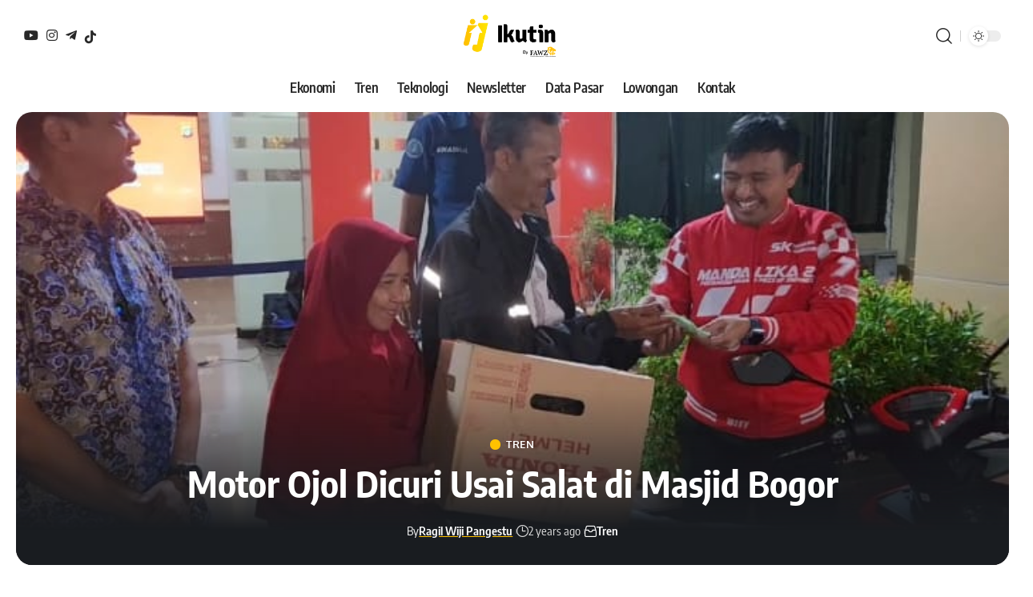

--- FILE ---
content_type: text/html; charset=UTF-8
request_url: https://ikutin.id/tren/motor-ojol-dicuri-usai-salat-di-masjid-bogor/
body_size: 17743
content:
<!DOCTYPE html>
<html lang="en-US">
<head>
    <meta charset="UTF-8">
    <meta http-equiv="X-UA-Compatible" content="IE=edge">
    <meta name="viewport" content="width=device-width, initial-scale=1">
    <link rel="profile" href="https://gmpg.org/xfn/11">
	<meta name='robots' content='index, follow, max-image-preview:large, max-snippet:-1, max-video-preview:-1' />

	<!-- This site is optimized with the Yoast SEO Premium plugin v21.8 (Yoast SEO v21.9.1) - https://yoast.com/wordpress/plugins/seo/ -->
	<title>Motor Ojol Dicuri Usai Salat di Masjid Bogor - Ikutin</title>
	<meta name="description" content="Seorang pengemudi ojek online bernama Soleh Darmawan (52 tahun) kehilangan motor yang menjadi sumber pencariannya karena dicuri maling pada 22 November Bogor" />
	<link rel="canonical" href="https://ikutin.id/tren/motor-ojol-dicuri-usai-salat-di-masjid-bogor/" />
	<meta property="og:locale" content="en_US" />
	<meta property="og:type" content="article" />
	<meta property="og:title" content="Motor Ojol Dicuri Usai Salat di Masjid Bogor Ikutin" />
	<meta property="og:description" content="Seorang pengemudi ojek online bernama Soleh Darmawan (52 tahun) kehilangan motor yang menjadi sumber pencariannya karena dicuri maling pada 22 November" />
	<meta property="og:url" content="https://ikutin.id/tren/motor-ojol-dicuri-usai-salat-di-masjid-bogor/" />
	<meta property="og:site_name" content="Ikutin" />
	<meta property="article:published_time" content="2023-11-27T07:19:46+00:00" />
	<meta property="og:image" content="https://ikutin.id/wp-content/uploads/2023/11/komunitas-motor-seneng-kenceng-di-jaksel-menyerahkan-bantuan-motor-kepada-soleh-ojol-korban-curanmor-di-bogor-1_169.png" />
	<meta property="og:image:width" content="700" />
	<meta property="og:image:height" content="395" />
	<meta property="og:image:type" content="image/png" />
	<meta name="author" content="Ragil Wiji Pangestu" />
	<meta name="twitter:card" content="summary_large_image" />
	<meta name="twitter:creator" content="@ikutin_id" />
	<meta name="twitter:site" content="@ikutin_id" />
	<meta name="twitter:label1" content="Written by" />
	<meta name="twitter:data1" content="Ragil Wiji Pangestu" />
	<meta name="twitter:label2" content="Est. reading time" />
	<meta name="twitter:data2" content="1 minute" />
	<script type="application/ld+json" class="yoast-schema-graph">{"@context":"https://schema.org","@graph":[{"@type":"NewsArticle","@id":"https://ikutin.id/tren/motor-ojol-dicuri-usai-salat-di-masjid-bogor/#article","isPartOf":{"@id":"https://ikutin.id/tren/motor-ojol-dicuri-usai-salat-di-masjid-bogor/"},"author":{"name":"Ragil Wiji Pangestu","@id":"https://13.213.124.178/#/schema/person/22f8d0f7c3f942637c1eb4c846d05024"},"headline":"Motor Ojol Dicuri Usai Salat di Masjid Bogor","datePublished":"2023-11-27T07:19:46+00:00","dateModified":"2023-11-27T07:19:46+00:00","mainEntityOfPage":{"@id":"https://ikutin.id/tren/motor-ojol-dicuri-usai-salat-di-masjid-bogor/"},"wordCount":114,"commentCount":0,"publisher":{"@id":"https://13.213.124.178/#organization"},"image":{"@id":"https://ikutin.id/tren/motor-ojol-dicuri-usai-salat-di-masjid-bogor/#primaryimage"},"thumbnailUrl":"https://ikutin.id/wp-content/uploads/2023/11/komunitas-motor-seneng-kenceng-di-jaksel-menyerahkan-bantuan-motor-kepada-soleh-ojol-korban-curanmor-di-bogor-1_169.png","keywords":["Bogor","Kehilangan","Ojok Online"],"articleSection":["Tren"],"inLanguage":"en-US","potentialAction":[{"@type":"CommentAction","name":"Comment","target":["https://ikutin.id/tren/motor-ojol-dicuri-usai-salat-di-masjid-bogor/#respond"]}]},{"@type":"WebPage","@id":"https://ikutin.id/tren/motor-ojol-dicuri-usai-salat-di-masjid-bogor/","url":"https://ikutin.id/tren/motor-ojol-dicuri-usai-salat-di-masjid-bogor/","name":"Motor Ojol Dicuri Usai Salat di Masjid Bogor - Ikutin","isPartOf":{"@id":"https://13.213.124.178/#website"},"primaryImageOfPage":{"@id":"https://ikutin.id/tren/motor-ojol-dicuri-usai-salat-di-masjid-bogor/#primaryimage"},"image":{"@id":"https://ikutin.id/tren/motor-ojol-dicuri-usai-salat-di-masjid-bogor/#primaryimage"},"thumbnailUrl":"https://ikutin.id/wp-content/uploads/2023/11/komunitas-motor-seneng-kenceng-di-jaksel-menyerahkan-bantuan-motor-kepada-soleh-ojol-korban-curanmor-di-bogor-1_169.png","datePublished":"2023-11-27T07:19:46+00:00","dateModified":"2023-11-27T07:19:46+00:00","description":"Seorang pengemudi ojek online bernama Soleh Darmawan (52 tahun) kehilangan motor yang menjadi sumber pencariannya karena dicuri maling pada 22 November Bogor","breadcrumb":{"@id":"https://ikutin.id/tren/motor-ojol-dicuri-usai-salat-di-masjid-bogor/#breadcrumb"},"inLanguage":"en-US","potentialAction":[{"@type":"ReadAction","target":["https://ikutin.id/tren/motor-ojol-dicuri-usai-salat-di-masjid-bogor/"]}]},{"@type":"ImageObject","inLanguage":"en-US","@id":"https://ikutin.id/tren/motor-ojol-dicuri-usai-salat-di-masjid-bogor/#primaryimage","url":"https://ikutin.id/wp-content/uploads/2023/11/komunitas-motor-seneng-kenceng-di-jaksel-menyerahkan-bantuan-motor-kepada-soleh-ojol-korban-curanmor-di-bogor-1_169.png","contentUrl":"https://ikutin.id/wp-content/uploads/2023/11/komunitas-motor-seneng-kenceng-di-jaksel-menyerahkan-bantuan-motor-kepada-soleh-ojol-korban-curanmor-di-bogor-1_169.png","width":700,"height":395,"caption":"Image Source : AP/Detiknews"},{"@type":"BreadcrumbList","@id":"https://ikutin.id/tren/motor-ojol-dicuri-usai-salat-di-masjid-bogor/#breadcrumb","itemListElement":[{"@type":"ListItem","position":1,"name":"Home","item":"https://13.213.124.178/"},{"@type":"ListItem","position":2,"name":"Berita","item":"https://ikutin.id/berita/"},{"@type":"ListItem","position":3,"name":"Motor Ojol Dicuri Usai Salat di Masjid Bogor"}]},{"@type":"WebSite","@id":"https://13.213.124.178/#website","url":"https://13.213.124.178/","name":"Ikutin","description":"Sumber Informasi Terkemuka","publisher":{"@id":"https://13.213.124.178/#organization"},"alternateName":"Ikutin","potentialAction":[{"@type":"SearchAction","target":{"@type":"EntryPoint","urlTemplate":"https://13.213.124.178/?s={search_term_string}"},"query-input":"required name=search_term_string"}],"inLanguage":"en-US"},{"@type":"Organization","@id":"https://13.213.124.178/#organization","name":"Ikutin","url":"https://13.213.124.178/","logo":{"@type":"ImageObject","inLanguage":"en-US","@id":"https://13.213.124.178/#/schema/logo/image/","url":"http://3.0.120.82/wp-content/uploads/2023/10/cropped-Ikutin-News.png","contentUrl":"http://3.0.120.82/wp-content/uploads/2023/10/cropped-Ikutin-News.png","width":512,"height":512,"caption":"Ikutin"},"image":{"@id":"https://13.213.124.178/#/schema/logo/image/"},"sameAs":["https://twitter.com/ikutin_id","https://instagram.com/ikutinid","https://www.tiktok.com/@ikutinid","https://linkedin.com/company/ikutin"]},{"@type":"Person","@id":"https://13.213.124.178/#/schema/person/22f8d0f7c3f942637c1eb4c846d05024","name":"Ragil Wiji Pangestu","image":{"@type":"ImageObject","inLanguage":"en-US","@id":"https://13.213.124.178/#/schema/person/image/","url":"https://secure.gravatar.com/avatar/bbef0f55c6da786e3373f64aff95372f?s=96&d=mm&r=g","contentUrl":"https://secure.gravatar.com/avatar/bbef0f55c6da786e3373f64aff95372f?s=96&d=mm&r=g","caption":"Ragil Wiji Pangestu"}}]}</script>
	<!-- / Yoast SEO Premium plugin. -->


<link rel='dns-prefetch' href='//www.googletagmanager.com' />
<link rel='dns-prefetch' href='//pagead2.googlesyndication.com' />
<link rel='dns-prefetch' href='//fundingchoicesmessages.google.com' />
<link rel="alternate" type="application/rss+xml" title="Ikutin &raquo; Feed" href="https://ikutin.id/feed/" />
			<link rel="pingback" href="https://ikutin.id/xmlrpc.php"/>
		<script type="application/ld+json">{"@context":"https://schema.org","@type":"Organization","legalName":"Ikutin","url":"https://ikutin.id/","address":{"@type":"PostalAddress","streetAddress":"Komplek Citraland Gama City, Blok R6 No.90, Deli Serdang","addressLocality":"Indonesia","postalCode":"20371"},"email":"ikutinsupport@gmail.com","sameAs":["https://www.instagram.com/ikutinid","https://www.youtube.com/@ikutinid","https://t.me/ikutincommunity"]}</script>
<!-- ikutin.id is managing ads with Advanced Ads 1.48.1 --><script id="ikuti-ready" type="183224837d5aedb5b579f55c-text/javascript">
			window.advanced_ads_ready=function(e,a){a=a||"complete";var d=function(e){return"interactive"===a?"loading"!==e:"complete"===e};d(document.readyState)?e():document.addEventListener("readystatechange",(function(a){d(a.target.readyState)&&e()}),{once:"interactive"===a})},window.advanced_ads_ready_queue=window.advanced_ads_ready_queue||[];		</script>
		<link rel='stylesheet' id='wp-block-library-css' href='https://ikutin.id/wp-includes/css/dist/block-library/style.min.css?ver=6.4.7' media='all' />
<style id='classic-theme-styles-inline-css'>
/*! This file is auto-generated */
.wp-block-button__link{color:#fff;background-color:#32373c;border-radius:9999px;box-shadow:none;text-decoration:none;padding:calc(.667em + 2px) calc(1.333em + 2px);font-size:1.125em}.wp-block-file__button{background:#32373c;color:#fff;text-decoration:none}
</style>
<style id='global-styles-inline-css'>
body{--wp--preset--color--black: #000000;--wp--preset--color--cyan-bluish-gray: #abb8c3;--wp--preset--color--white: #ffffff;--wp--preset--color--pale-pink: #f78da7;--wp--preset--color--vivid-red: #cf2e2e;--wp--preset--color--luminous-vivid-orange: #ff6900;--wp--preset--color--luminous-vivid-amber: #fcb900;--wp--preset--color--light-green-cyan: #7bdcb5;--wp--preset--color--vivid-green-cyan: #00d084;--wp--preset--color--pale-cyan-blue: #8ed1fc;--wp--preset--color--vivid-cyan-blue: #0693e3;--wp--preset--color--vivid-purple: #9b51e0;--wp--preset--gradient--vivid-cyan-blue-to-vivid-purple: linear-gradient(135deg,rgba(6,147,227,1) 0%,rgb(155,81,224) 100%);--wp--preset--gradient--light-green-cyan-to-vivid-green-cyan: linear-gradient(135deg,rgb(122,220,180) 0%,rgb(0,208,130) 100%);--wp--preset--gradient--luminous-vivid-amber-to-luminous-vivid-orange: linear-gradient(135deg,rgba(252,185,0,1) 0%,rgba(255,105,0,1) 100%);--wp--preset--gradient--luminous-vivid-orange-to-vivid-red: linear-gradient(135deg,rgba(255,105,0,1) 0%,rgb(207,46,46) 100%);--wp--preset--gradient--very-light-gray-to-cyan-bluish-gray: linear-gradient(135deg,rgb(238,238,238) 0%,rgb(169,184,195) 100%);--wp--preset--gradient--cool-to-warm-spectrum: linear-gradient(135deg,rgb(74,234,220) 0%,rgb(151,120,209) 20%,rgb(207,42,186) 40%,rgb(238,44,130) 60%,rgb(251,105,98) 80%,rgb(254,248,76) 100%);--wp--preset--gradient--blush-light-purple: linear-gradient(135deg,rgb(255,206,236) 0%,rgb(152,150,240) 100%);--wp--preset--gradient--blush-bordeaux: linear-gradient(135deg,rgb(254,205,165) 0%,rgb(254,45,45) 50%,rgb(107,0,62) 100%);--wp--preset--gradient--luminous-dusk: linear-gradient(135deg,rgb(255,203,112) 0%,rgb(199,81,192) 50%,rgb(65,88,208) 100%);--wp--preset--gradient--pale-ocean: linear-gradient(135deg,rgb(255,245,203) 0%,rgb(182,227,212) 50%,rgb(51,167,181) 100%);--wp--preset--gradient--electric-grass: linear-gradient(135deg,rgb(202,248,128) 0%,rgb(113,206,126) 100%);--wp--preset--gradient--midnight: linear-gradient(135deg,rgb(2,3,129) 0%,rgb(40,116,252) 100%);--wp--preset--font-size--small: 13px;--wp--preset--font-size--medium: 20px;--wp--preset--font-size--large: 36px;--wp--preset--font-size--x-large: 42px;--wp--preset--spacing--20: 0.44rem;--wp--preset--spacing--30: 0.67rem;--wp--preset--spacing--40: 1rem;--wp--preset--spacing--50: 1.5rem;--wp--preset--spacing--60: 2.25rem;--wp--preset--spacing--70: 3.38rem;--wp--preset--spacing--80: 5.06rem;--wp--preset--shadow--natural: 6px 6px 9px rgba(0, 0, 0, 0.2);--wp--preset--shadow--deep: 12px 12px 50px rgba(0, 0, 0, 0.4);--wp--preset--shadow--sharp: 6px 6px 0px rgba(0, 0, 0, 0.2);--wp--preset--shadow--outlined: 6px 6px 0px -3px rgba(255, 255, 255, 1), 6px 6px rgba(0, 0, 0, 1);--wp--preset--shadow--crisp: 6px 6px 0px rgba(0, 0, 0, 1);}:where(.is-layout-flex){gap: 0.5em;}:where(.is-layout-grid){gap: 0.5em;}body .is-layout-flow > .alignleft{float: left;margin-inline-start: 0;margin-inline-end: 2em;}body .is-layout-flow > .alignright{float: right;margin-inline-start: 2em;margin-inline-end: 0;}body .is-layout-flow > .aligncenter{margin-left: auto !important;margin-right: auto !important;}body .is-layout-constrained > .alignleft{float: left;margin-inline-start: 0;margin-inline-end: 2em;}body .is-layout-constrained > .alignright{float: right;margin-inline-start: 2em;margin-inline-end: 0;}body .is-layout-constrained > .aligncenter{margin-left: auto !important;margin-right: auto !important;}body .is-layout-constrained > :where(:not(.alignleft):not(.alignright):not(.alignfull)){max-width: var(--wp--style--global--content-size);margin-left: auto !important;margin-right: auto !important;}body .is-layout-constrained > .alignwide{max-width: var(--wp--style--global--wide-size);}body .is-layout-flex{display: flex;}body .is-layout-flex{flex-wrap: wrap;align-items: center;}body .is-layout-flex > *{margin: 0;}body .is-layout-grid{display: grid;}body .is-layout-grid > *{margin: 0;}:where(.wp-block-columns.is-layout-flex){gap: 2em;}:where(.wp-block-columns.is-layout-grid){gap: 2em;}:where(.wp-block-post-template.is-layout-flex){gap: 1.25em;}:where(.wp-block-post-template.is-layout-grid){gap: 1.25em;}.has-black-color{color: var(--wp--preset--color--black) !important;}.has-cyan-bluish-gray-color{color: var(--wp--preset--color--cyan-bluish-gray) !important;}.has-white-color{color: var(--wp--preset--color--white) !important;}.has-pale-pink-color{color: var(--wp--preset--color--pale-pink) !important;}.has-vivid-red-color{color: var(--wp--preset--color--vivid-red) !important;}.has-luminous-vivid-orange-color{color: var(--wp--preset--color--luminous-vivid-orange) !important;}.has-luminous-vivid-amber-color{color: var(--wp--preset--color--luminous-vivid-amber) !important;}.has-light-green-cyan-color{color: var(--wp--preset--color--light-green-cyan) !important;}.has-vivid-green-cyan-color{color: var(--wp--preset--color--vivid-green-cyan) !important;}.has-pale-cyan-blue-color{color: var(--wp--preset--color--pale-cyan-blue) !important;}.has-vivid-cyan-blue-color{color: var(--wp--preset--color--vivid-cyan-blue) !important;}.has-vivid-purple-color{color: var(--wp--preset--color--vivid-purple) !important;}.has-black-background-color{background-color: var(--wp--preset--color--black) !important;}.has-cyan-bluish-gray-background-color{background-color: var(--wp--preset--color--cyan-bluish-gray) !important;}.has-white-background-color{background-color: var(--wp--preset--color--white) !important;}.has-pale-pink-background-color{background-color: var(--wp--preset--color--pale-pink) !important;}.has-vivid-red-background-color{background-color: var(--wp--preset--color--vivid-red) !important;}.has-luminous-vivid-orange-background-color{background-color: var(--wp--preset--color--luminous-vivid-orange) !important;}.has-luminous-vivid-amber-background-color{background-color: var(--wp--preset--color--luminous-vivid-amber) !important;}.has-light-green-cyan-background-color{background-color: var(--wp--preset--color--light-green-cyan) !important;}.has-vivid-green-cyan-background-color{background-color: var(--wp--preset--color--vivid-green-cyan) !important;}.has-pale-cyan-blue-background-color{background-color: var(--wp--preset--color--pale-cyan-blue) !important;}.has-vivid-cyan-blue-background-color{background-color: var(--wp--preset--color--vivid-cyan-blue) !important;}.has-vivid-purple-background-color{background-color: var(--wp--preset--color--vivid-purple) !important;}.has-black-border-color{border-color: var(--wp--preset--color--black) !important;}.has-cyan-bluish-gray-border-color{border-color: var(--wp--preset--color--cyan-bluish-gray) !important;}.has-white-border-color{border-color: var(--wp--preset--color--white) !important;}.has-pale-pink-border-color{border-color: var(--wp--preset--color--pale-pink) !important;}.has-vivid-red-border-color{border-color: var(--wp--preset--color--vivid-red) !important;}.has-luminous-vivid-orange-border-color{border-color: var(--wp--preset--color--luminous-vivid-orange) !important;}.has-luminous-vivid-amber-border-color{border-color: var(--wp--preset--color--luminous-vivid-amber) !important;}.has-light-green-cyan-border-color{border-color: var(--wp--preset--color--light-green-cyan) !important;}.has-vivid-green-cyan-border-color{border-color: var(--wp--preset--color--vivid-green-cyan) !important;}.has-pale-cyan-blue-border-color{border-color: var(--wp--preset--color--pale-cyan-blue) !important;}.has-vivid-cyan-blue-border-color{border-color: var(--wp--preset--color--vivid-cyan-blue) !important;}.has-vivid-purple-border-color{border-color: var(--wp--preset--color--vivid-purple) !important;}.has-vivid-cyan-blue-to-vivid-purple-gradient-background{background: var(--wp--preset--gradient--vivid-cyan-blue-to-vivid-purple) !important;}.has-light-green-cyan-to-vivid-green-cyan-gradient-background{background: var(--wp--preset--gradient--light-green-cyan-to-vivid-green-cyan) !important;}.has-luminous-vivid-amber-to-luminous-vivid-orange-gradient-background{background: var(--wp--preset--gradient--luminous-vivid-amber-to-luminous-vivid-orange) !important;}.has-luminous-vivid-orange-to-vivid-red-gradient-background{background: var(--wp--preset--gradient--luminous-vivid-orange-to-vivid-red) !important;}.has-very-light-gray-to-cyan-bluish-gray-gradient-background{background: var(--wp--preset--gradient--very-light-gray-to-cyan-bluish-gray) !important;}.has-cool-to-warm-spectrum-gradient-background{background: var(--wp--preset--gradient--cool-to-warm-spectrum) !important;}.has-blush-light-purple-gradient-background{background: var(--wp--preset--gradient--blush-light-purple) !important;}.has-blush-bordeaux-gradient-background{background: var(--wp--preset--gradient--blush-bordeaux) !important;}.has-luminous-dusk-gradient-background{background: var(--wp--preset--gradient--luminous-dusk) !important;}.has-pale-ocean-gradient-background{background: var(--wp--preset--gradient--pale-ocean) !important;}.has-electric-grass-gradient-background{background: var(--wp--preset--gradient--electric-grass) !important;}.has-midnight-gradient-background{background: var(--wp--preset--gradient--midnight) !important;}.has-small-font-size{font-size: var(--wp--preset--font-size--small) !important;}.has-medium-font-size{font-size: var(--wp--preset--font-size--medium) !important;}.has-large-font-size{font-size: var(--wp--preset--font-size--large) !important;}.has-x-large-font-size{font-size: var(--wp--preset--font-size--x-large) !important;}
.wp-block-navigation a:where(:not(.wp-element-button)){color: inherit;}
:where(.wp-block-post-template.is-layout-flex){gap: 1.25em;}:where(.wp-block-post-template.is-layout-grid){gap: 1.25em;}
:where(.wp-block-columns.is-layout-flex){gap: 2em;}:where(.wp-block-columns.is-layout-grid){gap: 2em;}
.wp-block-pullquote{font-size: 1.5em;line-height: 1.6;}
</style>
<link rel='stylesheet' id='foxiz-elements-css' href='https://ikutin.id/wp-content/plugins/foxiz-core/lib/foxiz-elements/public/style.css?ver=2.0' media='all' />
<link rel='stylesheet' id='elementor-lazyload-css' href='https://ikutin.id/wp-content/plugins/elementor/assets/css/modules/lazyload/frontend.min.css?ver=3.18.3' media='all' />
<link rel='stylesheet' id='font-awesome-css' href='https://ikutin.id/wp-content/themes/foxiz/assets/css/font-awesome.css?ver=6.1.1' media='all' />
<style type="text/css">@font-face {font-family:Oxygen;font-style:normal;font-weight:400;src:url(/cf-fonts/s/oxygen/5.0.11/latin/400/normal.woff2);unicode-range:U+0000-00FF,U+0131,U+0152-0153,U+02BB-02BC,U+02C6,U+02DA,U+02DC,U+0304,U+0308,U+0329,U+2000-206F,U+2074,U+20AC,U+2122,U+2191,U+2193,U+2212,U+2215,U+FEFF,U+FFFD;font-display:swap;}@font-face {font-family:Oxygen;font-style:normal;font-weight:400;src:url(/cf-fonts/s/oxygen/5.0.11/latin-ext/400/normal.woff2);unicode-range:U+0100-02AF,U+0304,U+0308,U+0329,U+1E00-1E9F,U+1EF2-1EFF,U+2020,U+20A0-20AB,U+20AD-20CF,U+2113,U+2C60-2C7F,U+A720-A7FF;font-display:swap;}@font-face {font-family:Oxygen;font-style:normal;font-weight:700;src:url(/cf-fonts/s/oxygen/5.0.11/latin/700/normal.woff2);unicode-range:U+0000-00FF,U+0131,U+0152-0153,U+02BB-02BC,U+02C6,U+02DA,U+02DC,U+0304,U+0308,U+0329,U+2000-206F,U+2074,U+20AC,U+2122,U+2191,U+2193,U+2212,U+2215,U+FEFF,U+FFFD;font-display:swap;}@font-face {font-family:Oxygen;font-style:normal;font-weight:700;src:url(/cf-fonts/s/oxygen/5.0.11/latin-ext/700/normal.woff2);unicode-range:U+0100-02AF,U+0304,U+0308,U+0329,U+1E00-1E9F,U+1EF2-1EFF,U+2020,U+20A0-20AB,U+20AD-20CF,U+2113,U+2C60-2C7F,U+A720-A7FF;font-display:swap;}@font-face {font-family:Encode Sans Condensed;font-style:normal;font-weight:400;src:url(/cf-fonts/s/encode-sans-condensed/5.0.11/latin/400/normal.woff2);unicode-range:U+0000-00FF,U+0131,U+0152-0153,U+02BB-02BC,U+02C6,U+02DA,U+02DC,U+0304,U+0308,U+0329,U+2000-206F,U+2074,U+20AC,U+2122,U+2191,U+2193,U+2212,U+2215,U+FEFF,U+FFFD;font-display:swap;}@font-face {font-family:Encode Sans Condensed;font-style:normal;font-weight:400;src:url(/cf-fonts/s/encode-sans-condensed/5.0.11/vietnamese/400/normal.woff2);unicode-range:U+0102-0103,U+0110-0111,U+0128-0129,U+0168-0169,U+01A0-01A1,U+01AF-01B0,U+0300-0301,U+0303-0304,U+0308-0309,U+0323,U+0329,U+1EA0-1EF9,U+20AB;font-display:swap;}@font-face {font-family:Encode Sans Condensed;font-style:normal;font-weight:400;src:url(/cf-fonts/s/encode-sans-condensed/5.0.11/latin-ext/400/normal.woff2);unicode-range:U+0100-02AF,U+0304,U+0308,U+0329,U+1E00-1E9F,U+1EF2-1EFF,U+2020,U+20A0-20AB,U+20AD-20CF,U+2113,U+2C60-2C7F,U+A720-A7FF;font-display:swap;}@font-face {font-family:Encode Sans Condensed;font-style:normal;font-weight:500;src:url(/cf-fonts/s/encode-sans-condensed/5.0.11/latin-ext/500/normal.woff2);unicode-range:U+0100-02AF,U+0304,U+0308,U+0329,U+1E00-1E9F,U+1EF2-1EFF,U+2020,U+20A0-20AB,U+20AD-20CF,U+2113,U+2C60-2C7F,U+A720-A7FF;font-display:swap;}@font-face {font-family:Encode Sans Condensed;font-style:normal;font-weight:500;src:url(/cf-fonts/s/encode-sans-condensed/5.0.11/vietnamese/500/normal.woff2);unicode-range:U+0102-0103,U+0110-0111,U+0128-0129,U+0168-0169,U+01A0-01A1,U+01AF-01B0,U+0300-0301,U+0303-0304,U+0308-0309,U+0323,U+0329,U+1EA0-1EF9,U+20AB;font-display:swap;}@font-face {font-family:Encode Sans Condensed;font-style:normal;font-weight:500;src:url(/cf-fonts/s/encode-sans-condensed/5.0.11/latin/500/normal.woff2);unicode-range:U+0000-00FF,U+0131,U+0152-0153,U+02BB-02BC,U+02C6,U+02DA,U+02DC,U+0304,U+0308,U+0329,U+2000-206F,U+2074,U+20AC,U+2122,U+2191,U+2193,U+2212,U+2215,U+FEFF,U+FFFD;font-display:swap;}@font-face {font-family:Encode Sans Condensed;font-style:normal;font-weight:600;src:url(/cf-fonts/s/encode-sans-condensed/5.0.11/vietnamese/600/normal.woff2);unicode-range:U+0102-0103,U+0110-0111,U+0128-0129,U+0168-0169,U+01A0-01A1,U+01AF-01B0,U+0300-0301,U+0303-0304,U+0308-0309,U+0323,U+0329,U+1EA0-1EF9,U+20AB;font-display:swap;}@font-face {font-family:Encode Sans Condensed;font-style:normal;font-weight:600;src:url(/cf-fonts/s/encode-sans-condensed/5.0.11/latin-ext/600/normal.woff2);unicode-range:U+0100-02AF,U+0304,U+0308,U+0329,U+1E00-1E9F,U+1EF2-1EFF,U+2020,U+20A0-20AB,U+20AD-20CF,U+2113,U+2C60-2C7F,U+A720-A7FF;font-display:swap;}@font-face {font-family:Encode Sans Condensed;font-style:normal;font-weight:600;src:url(/cf-fonts/s/encode-sans-condensed/5.0.11/latin/600/normal.woff2);unicode-range:U+0000-00FF,U+0131,U+0152-0153,U+02BB-02BC,U+02C6,U+02DA,U+02DC,U+0304,U+0308,U+0329,U+2000-206F,U+2074,U+20AC,U+2122,U+2191,U+2193,U+2212,U+2215,U+FEFF,U+FFFD;font-display:swap;}@font-face {font-family:Encode Sans Condensed;font-style:normal;font-weight:700;src:url(/cf-fonts/s/encode-sans-condensed/5.0.11/latin/700/normal.woff2);unicode-range:U+0000-00FF,U+0131,U+0152-0153,U+02BB-02BC,U+02C6,U+02DA,U+02DC,U+0304,U+0308,U+0329,U+2000-206F,U+2074,U+20AC,U+2122,U+2191,U+2193,U+2212,U+2215,U+FEFF,U+FFFD;font-display:swap;}@font-face {font-family:Encode Sans Condensed;font-style:normal;font-weight:700;src:url(/cf-fonts/s/encode-sans-condensed/5.0.11/latin-ext/700/normal.woff2);unicode-range:U+0100-02AF,U+0304,U+0308,U+0329,U+1E00-1E9F,U+1EF2-1EFF,U+2020,U+20A0-20AB,U+20AD-20CF,U+2113,U+2C60-2C7F,U+A720-A7FF;font-display:swap;}@font-face {font-family:Encode Sans Condensed;font-style:normal;font-weight:700;src:url(/cf-fonts/s/encode-sans-condensed/5.0.11/vietnamese/700/normal.woff2);unicode-range:U+0102-0103,U+0110-0111,U+0128-0129,U+0168-0169,U+01A0-01A1,U+01AF-01B0,U+0300-0301,U+0303-0304,U+0308-0309,U+0323,U+0329,U+1EA0-1EF9,U+20AB;font-display:swap;}@font-face {font-family:Encode Sans Condensed;font-style:normal;font-weight:800;src:url(/cf-fonts/s/encode-sans-condensed/5.0.11/latin/800/normal.woff2);unicode-range:U+0000-00FF,U+0131,U+0152-0153,U+02BB-02BC,U+02C6,U+02DA,U+02DC,U+0304,U+0308,U+0329,U+2000-206F,U+2074,U+20AC,U+2122,U+2191,U+2193,U+2212,U+2215,U+FEFF,U+FFFD;font-display:swap;}@font-face {font-family:Encode Sans Condensed;font-style:normal;font-weight:800;src:url(/cf-fonts/s/encode-sans-condensed/5.0.11/latin-ext/800/normal.woff2);unicode-range:U+0100-02AF,U+0304,U+0308,U+0329,U+1E00-1E9F,U+1EF2-1EFF,U+2020,U+20A0-20AB,U+20AD-20CF,U+2113,U+2C60-2C7F,U+A720-A7FF;font-display:swap;}@font-face {font-family:Encode Sans Condensed;font-style:normal;font-weight:800;src:url(/cf-fonts/s/encode-sans-condensed/5.0.11/vietnamese/800/normal.woff2);unicode-range:U+0102-0103,U+0110-0111,U+0128-0129,U+0168-0169,U+01A0-01A1,U+01AF-01B0,U+0300-0301,U+0303-0304,U+0308-0309,U+0323,U+0329,U+1EA0-1EF9,U+20AB;font-display:swap;}</style>
<link rel='stylesheet' id='foxiz-main-css' href='https://ikutin.id/wp-content/themes/foxiz/assets/css/main.css?ver=2.1.1' media='all' />
<link rel='stylesheet' id='foxiz-print-css' href='https://ikutin.id/wp-content/themes/foxiz/assets/css/print.css?ver=2.1.1' media='all' />
<link rel='stylesheet' id='foxiz-style-css' href='https://ikutin.id/wp-content/themes/foxiz/style.css?ver=2.1.1' media='all' />
<link rel='stylesheet' id='foxiz-dynamic-css-css' href='https://ikutin.id/wp-content/themes/foxiz/assets/css/dynamic.css?ver=1759268010' media='all' />
<script src="https://ikutin.id/wp-includes/js/jquery/jquery.min.js?ver=3.7.1" id="jquery-core-js" type="183224837d5aedb5b579f55c-text/javascript"></script>
<script src="https://ikutin.id/wp-includes/js/jquery/jquery-migrate.min.js?ver=3.4.1" id="jquery-migrate-js" type="183224837d5aedb5b579f55c-text/javascript"></script>
<script id="advanced-ads-advanced-js-js-extra" type="183224837d5aedb5b579f55c-text/javascript">
var advads_options = {"blog_id":"1","privacy":{"enabled":false,"state":"not_needed"}};
</script>
<script src="https://ikutin.id/wp-content/plugins/advanced-ads/public/assets/js/advanced.min.js?ver=1.48.1" id="advanced-ads-advanced-js-js" type="183224837d5aedb5b579f55c-text/javascript"></script>

<!-- Google Analytics snippet added by Site Kit -->
<script src="https://www.googletagmanager.com/gtag/js?id=G-WNKR530VNQ" id="google_gtagjs-js" async type="183224837d5aedb5b579f55c-text/javascript"></script>
<script id="google_gtagjs-js-after" type="183224837d5aedb5b579f55c-text/javascript">
window.dataLayer = window.dataLayer || [];function gtag(){dataLayer.push(arguments);}
gtag('set', 'linker', {"domains":["ikutin.id"]} );
gtag("js", new Date());
gtag("set", "developer_id.dZTNiMT", true);
gtag("config", "G-WNKR530VNQ");
</script>

<!-- End Google Analytics snippet added by Site Kit -->
<script src="https://ikutin.id/wp-content/themes/foxiz/assets/js/highlight-share.js?ver=1" id="highlight-share-js" type="183224837d5aedb5b579f55c-text/javascript"></script>
<link rel="preload" href="https://ikutin.id/wp-content/themes/foxiz/assets/fonts/icons.woff2" as="font" type="font/woff2" crossorigin="anonymous"> <link rel="preload" href="https://ikutin.id/wp-content/themes/foxiz/assets/fonts/fa-brands-400.woff2" as="font" type="font/woff2" crossorigin="anonymous"> <link rel="preload" href="https://ikutin.id/wp-content/themes/foxiz/assets/fonts/fa-regular-400.woff2" as="font" type="font/woff2" crossorigin="anonymous"> <meta name="generator" content="Site Kit by Google 1.121.0" /><script type="183224837d5aedb5b579f55c-text/javascript">
		var advadsCfpQueue = [];
		var advadsCfpAd = function( adID ){
			if ( 'undefined' == typeof advadsProCfp ) { advadsCfpQueue.push( adID ) } else { advadsProCfp.addElement( adID ) }
		};
		</script>
		
<!-- Google AdSense meta tags added by Site Kit -->
<meta name="google-adsense-platform-account" content="ca-host-pub-2644536267352236">
<meta name="google-adsense-platform-domain" content="sitekit.withgoogle.com">
<!-- End Google AdSense meta tags added by Site Kit -->
<meta name="generator" content="Elementor 3.18.3; features: e_dom_optimization, e_optimized_assets_loading, e_optimized_css_loading, additional_custom_breakpoints, block_editor_assets_optimize, e_image_loading_optimization; settings: css_print_method-internal, google_font-enabled, font_display-auto">
<script type="application/ld+json">{"@context":"https://schema.org","@type":"WebSite","@id":"https://ikutin.id/#website","url":"https://ikutin.id/","name":"Ikutin","potentialAction":{"@type":"SearchAction","target":"https://ikutin.id/?s={search_term_string}","query-input":"required name=search_term_string"}}</script>

<!-- Google AdSense snippet added by Site Kit -->
<script async src="https://pagead2.googlesyndication.com/pagead/js/adsbygoogle.js?client=ca-pub-4349801453692351&amp;host=ca-host-pub-2644536267352236" crossorigin="anonymous" type="183224837d5aedb5b579f55c-text/javascript"></script>

<!-- End Google AdSense snippet added by Site Kit -->
			<meta property="og:title" content="Motor Ojol Dicuri Usai Salat di Masjid Bogor"/>
			<meta property="og:url" content="https://ikutin.id/tren/motor-ojol-dicuri-usai-salat-di-masjid-bogor/"/>
			<meta property="og:site_name" content="Ikutin"/>
							<meta property="og:image" content="https://ikutin.id/wp-content/uploads/2023/11/komunitas-motor-seneng-kenceng-di-jaksel-menyerahkan-bantuan-motor-kepada-soleh-ojol-korban-curanmor-di-bogor-1_169.png"/>
							<meta property="og:type" content="article"/>
								<meta property="article:published_time" content="2023-11-27T07:19:46+00:00"/>
							<meta property="article:modified_time" content="2023-11-27T07:19:46+00:00"/>
				<meta name="author" content="Ragil Wiji Pangestu"/>
				<meta name="twitter:card" content="summary_large_image"/>
				<meta name="twitter:creator" content="@Ikutin"/>
				<meta name="twitter:label1" content="Written by"/>
				<meta name="twitter:data1" content="Ragil Wiji Pangestu"/>
								<meta name="twitter:label2" content="Est. reading time"/>
				<meta name="twitter:data2" content="1 minutes"/>
			<link rel="icon" href="https://ikutin.id/wp-content/uploads/2023/10/cropped-Ikutin-News-32x32.png" sizes="32x32" />
<link rel="icon" href="https://ikutin.id/wp-content/uploads/2023/10/cropped-Ikutin-News-192x192.png" sizes="192x192" />
<link rel="apple-touch-icon" href="https://ikutin.id/wp-content/uploads/2023/10/cropped-Ikutin-News-180x180.png" />
<meta name="msapplication-TileImage" content="https://ikutin.id/wp-content/uploads/2023/10/cropped-Ikutin-News-270x270.png" />
</head>
<body class="post-template-default single single-post postid-18981 single-format-standard wp-embed-responsive e-lazyload personalized-all elementor-default elementor-kit-224 menu-ani-1 hover-ani-3 btn-ani-1 is-rm-1 is-hd-5 is-standard-3 centered-header is-backtop is-mstick is-smart-sticky dark-opacity is-cmode" data-theme="default">
<div class="site-outer">
	        <div id="site-header" class="header-wrap rb-section header-5 header-fw style-none has-quick-menu">
					<div class="reading-indicator"><span id="reading-progress"></span></div>
		            <div class="logo-sec">
                <div class="logo-sec-inner rb-container edge-padding">
                    <div class="logo-sec-left">
									<div class="header-social-list wnav-holder"><a class="social-link-youtube" aria-label="YouTube" data-title="YouTube" href="https://www.youtube.com/@ikutinid" target="_blank" rel="noopener nofollow"><i class="rbi rbi-youtube" aria-hidden="true"></i></a><a class="social-link-instagram" aria-label="Instagram" data-title="Instagram" href="https://www.instagram.com/ikutinid" target="_blank" rel="noopener nofollow"><i class="rbi rbi-instagram" aria-hidden="true"></i></a><a class="social-link-telegram" aria-label="Telegram" data-title="Telegram" href="https://t.me/ikutincommunity" target="_blank" rel="noopener nofollow"><i class="rbi rbi-telegram" aria-hidden="true"></i></a><a class="social-link-custom social-link-1 social-link-TikTok" data-title="TikTok" aria-label="TikTok" href="https://www.tiktok.com/@ikutinhot" target="_blank" rel="noopener nofollow"><i class="fab fa-tiktok" aria-hidden="true"></i></a></div>
		                    </div>
                    <div class="logo-sec-center">		<div class="logo-wrap is-image-logo site-branding">
			<a href="https://ikutin.id/" class="logo" title="Ikutin">
				<img fetchpriority="high" class="logo-default" data-mode="default" height="1677" width="4166" src="https://www.ikutin.id/wp-content/uploads/2023/12/Refreshed-IKTN-Dark.png" srcset="https://www.ikutin.id/wp-content/uploads/2023/12/Refreshed-IKTN-Dark.png 1x,https://www.ikutin.id/wp-content/uploads/2023/12/Refreshed-IKTN-Dark.png 2x" alt="Ikutin" decoding="async" loading="eager"><img class="logo-dark" data-mode="dark" height="1677" width="4166" src="https://www.ikutin.id/wp-content/uploads/2023/12/Refreshed-IKTN-Light.png" srcset="https://www.ikutin.id/wp-content/uploads/2023/12/Refreshed-IKTN-Light.png 1x,https://www.ikutin.id/wp-content/uploads/2023/12/Refreshed-IKTN-Light.png 2x" alt="Ikutin" decoding="async" loading="eager"><img class="logo-transparent" height="1677" width="4166" src="https://www.ikutin.id/wp-content/uploads/2023/12/Refreshed-IKTN-Light.png" srcset="https://www.ikutin.id/wp-content/uploads/2023/12/Refreshed-IKTN-Light.png 1x,https://www.ikutin.id/wp-content/uploads/2023/12/Refreshed-IKTN-Light.png 2x" alt="Ikutin" decoding="async" loading="eager">			</a>
		</div>
		</div>
                    <div class="logo-sec-right">
                        <div class="navbar-right">
									<div class="wnav-holder w-header-search header-dropdown-outer">
			<a href="#" data-title="Search" class="icon-holder header-element search-btn search-trigger" aria-label="search">
				<i class="rbi rbi-search wnav-icon" aria-hidden="true"></i>							</a>
							<div class="header-dropdown">
					<div class="header-search-form is-icon-layout">
								<form method="get" action="https://ikutin.id/" class="rb-search-form"  data-search="post" data-limit="0" data-follow="0">
			<div class="search-form-inner">
									<span class="search-icon"><i class="rbi rbi-search" aria-hidden="true"></i></span>
								<span class="search-text"><input type="text" class="field" placeholder="Search Headlines, News..." value="" name="s"/></span>
				<span class="rb-search-submit"><input type="submit" value="Search"/><i class="rbi rbi-cright" aria-hidden="true"></i></span>
							</div>
					</form>
						</div>
				</div>
					</div>
				<div class="dark-mode-toggle-wrap">
			<div class="dark-mode-toggle">
                <span class="dark-mode-slide">
                    <i class="dark-mode-slide-btn mode-icon-dark" data-title="Switch to Light"><svg class="svg-icon svg-mode-dark" aria-hidden="true" role="img" focusable="false" xmlns="http://www.w3.org/2000/svg" viewBox="0 0 512 512"><path fill="currentColor" d="M507.681,209.011c-1.297-6.991-7.324-12.111-14.433-12.262c-7.104-0.122-13.347,4.711-14.936,11.643 c-15.26,66.497-73.643,112.94-141.978,112.94c-80.321,0-145.667-65.346-145.667-145.666c0-68.335,46.443-126.718,112.942-141.976 c6.93-1.59,11.791-7.826,11.643-14.934c-0.149-7.108-5.269-13.136-12.259-14.434C287.546,1.454,271.735,0,256,0 C187.62,0,123.333,26.629,74.98,74.981C26.628,123.333,0,187.62,0,256s26.628,132.667,74.98,181.019 C123.333,485.371,187.62,512,256,512s132.667-26.629,181.02-74.981C485.372,388.667,512,324.38,512,256 C512,240.278,510.546,224.469,507.681,209.011z" /></svg></i>
                    <i class="dark-mode-slide-btn mode-icon-default" data-title="Switch to Dark"><svg class="svg-icon svg-mode-light" aria-hidden="true" role="img" focusable="false" xmlns="http://www.w3.org/2000/svg" viewBox="0 0 232.447 232.447"><path fill="currentColor" d="M116.211,194.8c-4.143,0-7.5,3.357-7.5,7.5v22.643c0,4.143,3.357,7.5,7.5,7.5s7.5-3.357,7.5-7.5V202.3 C123.711,198.157,120.354,194.8,116.211,194.8z" /><path fill="currentColor" d="M116.211,37.645c4.143,0,7.5-3.357,7.5-7.5V7.505c0-4.143-3.357-7.5-7.5-7.5s-7.5,3.357-7.5,7.5v22.641 C108.711,34.288,112.068,37.645,116.211,37.645z" /><path fill="currentColor" d="M50.054,171.78l-16.016,16.008c-2.93,2.929-2.931,7.677-0.003,10.606c1.465,1.466,3.385,2.198,5.305,2.198 c1.919,0,3.838-0.731,5.302-2.195l16.016-16.008c2.93-2.929,2.931-7.677,0.003-10.606C57.731,168.852,52.982,168.851,50.054,171.78 z" /><path fill="currentColor" d="M177.083,62.852c1.919,0,3.838-0.731,5.302-2.195L198.4,44.649c2.93-2.929,2.931-7.677,0.003-10.606 c-2.93-2.932-7.679-2.931-10.607-0.003l-16.016,16.008c-2.93,2.929-2.931,7.677-0.003,10.607 C173.243,62.12,175.163,62.852,177.083,62.852z" /><path fill="currentColor" d="M37.645,116.224c0-4.143-3.357-7.5-7.5-7.5H7.5c-4.143,0-7.5,3.357-7.5,7.5s3.357,7.5,7.5,7.5h22.645 C34.287,123.724,37.645,120.366,37.645,116.224z" /><path fill="currentColor" d="M224.947,108.724h-22.652c-4.143,0-7.5,3.357-7.5,7.5s3.357,7.5,7.5,7.5h22.652c4.143,0,7.5-3.357,7.5-7.5 S229.09,108.724,224.947,108.724z" /><path fill="currentColor" d="M50.052,60.655c1.465,1.465,3.384,2.197,5.304,2.197c1.919,0,3.839-0.732,5.303-2.196c2.93-2.929,2.93-7.678,0.001-10.606 L44.652,34.042c-2.93-2.93-7.679-2.929-10.606-0.001c-2.93,2.929-2.93,7.678-0.001,10.606L50.052,60.655z" /><path fill="currentColor" d="M182.395,171.782c-2.93-2.929-7.679-2.93-10.606-0.001c-2.93,2.929-2.93,7.678-0.001,10.607l16.007,16.008 c1.465,1.465,3.384,2.197,5.304,2.197c1.919,0,3.839-0.732,5.303-2.196c2.93-2.929,2.93-7.678,0.001-10.607L182.395,171.782z" /><path fill="currentColor" d="M116.22,48.7c-37.232,0-67.523,30.291-67.523,67.523s30.291,67.523,67.523,67.523s67.522-30.291,67.522-67.523 S153.452,48.7,116.22,48.7z M116.22,168.747c-28.962,0-52.523-23.561-52.523-52.523S87.258,63.7,116.22,63.7 c28.961,0,52.522,23.562,52.522,52.523S145.181,168.747,116.22,168.747z" /></svg></i>
                </span>
			</div>
		</div>
		                        </div>
                    </div>
                </div>
            </div>
            <div id="navbar-outer" class="navbar-outer">
                <div id="sticky-holder" class="sticky-holder">
                    <div class="navbar-wrap">
                        <div class="rb-container edge-padding">
                            <div class="navbar-inner">
                                <div class="navbar-center">
											<nav id="site-navigation" class="main-menu-wrap" aria-label="main menu"><ul id="menu-ikutin-1" class="main-menu rb-menu large-menu" itemscope itemtype="https://www.schema.org/SiteNavigationElement"><li class="menu-item menu-item-type-post_type menu-item-object-page menu-item-22221"><a href="https://ikutin.id/ekonomi/"><span>Ekonomi</span></a></li>
<li class="menu-item menu-item-type-post_type menu-item-object-page menu-item-22219"><a href="https://ikutin.id/tren/"><span>Tren</span></a></li>
<li class="menu-item menu-item-type-post_type menu-item-object-page menu-item-22220"><a href="https://ikutin.id/teknologi/"><span>Teknologi</span></a></li>
<li class="menu-item menu-item-type-post_type menu-item-object-page menu-item-22218"><a href="https://ikutin.id/newsletter/"><span>Newsletter</span></a></li>
<li class="menu-item menu-item-type-post_type menu-item-object-page menu-item-22217"><a href="https://ikutin.id/datapasar/"><span>Data Pasar</span></a></li>
<li class="menu-item menu-item-type-custom menu-item-object-custom menu-item-22454"><a href="https://www.ikutin.id/info-loker"><span>Lowongan</span></a></li>
<li class="menu-item menu-item-type-custom menu-item-object-custom menu-item-22223"><a href="https://www.ikutin.id/kontak"><span>Kontak</span></a></li>
</ul></nav>
		                                </div>
                            </div>
                        </div>
                    </div>
							<div id="header-mobile" class="header-mobile">
			<div class="header-mobile-wrap">
						<div class="mbnav mbnav-center edge-padding">
			<div class="navbar-left">
						<div class="mobile-toggle-wrap">
							<a href="#" class="mobile-menu-trigger" aria-label="mobile trigger">		<span class="burger-icon"><span></span><span></span><span></span></span>
	</a>
					</div>
				</div>
			<div class="navbar-center">
						<div class="mobile-logo-wrap is-image-logo site-branding">
			<a href="https://ikutin.id/" title="Ikutin">
				<img class="logo-default" data-mode="default" height="1677" width="4166" src="https://www.ikutin.id/wp-content/uploads/2023/12/Refreshed-IKTN-Dark.png" alt="Ikutin" decoding="async" loading="eager"><img class="logo-dark" data-mode="dark" height="1677" width="4166" src="https://www.ikutin.id/wp-content/uploads/2023/12/Refreshed-IKTN-Light.png" alt="Ikutin" decoding="async" loading="eager">			</a>
		</div>
					</div>
			<div class="navbar-right">
						<a href="#" class="mobile-menu-trigger mobile-search-icon" aria-label="search"><i class="rbi rbi-search" aria-hidden="true"></i></a>
			<div class="dark-mode-toggle-wrap">
			<div class="dark-mode-toggle">
                <span class="dark-mode-slide">
                    <i class="dark-mode-slide-btn mode-icon-dark" data-title="Switch to Light"><svg class="svg-icon svg-mode-dark" aria-hidden="true" role="img" focusable="false" xmlns="http://www.w3.org/2000/svg" viewBox="0 0 512 512"><path fill="currentColor" d="M507.681,209.011c-1.297-6.991-7.324-12.111-14.433-12.262c-7.104-0.122-13.347,4.711-14.936,11.643 c-15.26,66.497-73.643,112.94-141.978,112.94c-80.321,0-145.667-65.346-145.667-145.666c0-68.335,46.443-126.718,112.942-141.976 c6.93-1.59,11.791-7.826,11.643-14.934c-0.149-7.108-5.269-13.136-12.259-14.434C287.546,1.454,271.735,0,256,0 C187.62,0,123.333,26.629,74.98,74.981C26.628,123.333,0,187.62,0,256s26.628,132.667,74.98,181.019 C123.333,485.371,187.62,512,256,512s132.667-26.629,181.02-74.981C485.372,388.667,512,324.38,512,256 C512,240.278,510.546,224.469,507.681,209.011z" /></svg></i>
                    <i class="dark-mode-slide-btn mode-icon-default" data-title="Switch to Dark"><svg class="svg-icon svg-mode-light" aria-hidden="true" role="img" focusable="false" xmlns="http://www.w3.org/2000/svg" viewBox="0 0 232.447 232.447"><path fill="currentColor" d="M116.211,194.8c-4.143,0-7.5,3.357-7.5,7.5v22.643c0,4.143,3.357,7.5,7.5,7.5s7.5-3.357,7.5-7.5V202.3 C123.711,198.157,120.354,194.8,116.211,194.8z" /><path fill="currentColor" d="M116.211,37.645c4.143,0,7.5-3.357,7.5-7.5V7.505c0-4.143-3.357-7.5-7.5-7.5s-7.5,3.357-7.5,7.5v22.641 C108.711,34.288,112.068,37.645,116.211,37.645z" /><path fill="currentColor" d="M50.054,171.78l-16.016,16.008c-2.93,2.929-2.931,7.677-0.003,10.606c1.465,1.466,3.385,2.198,5.305,2.198 c1.919,0,3.838-0.731,5.302-2.195l16.016-16.008c2.93-2.929,2.931-7.677,0.003-10.606C57.731,168.852,52.982,168.851,50.054,171.78 z" /><path fill="currentColor" d="M177.083,62.852c1.919,0,3.838-0.731,5.302-2.195L198.4,44.649c2.93-2.929,2.931-7.677,0.003-10.606 c-2.93-2.932-7.679-2.931-10.607-0.003l-16.016,16.008c-2.93,2.929-2.931,7.677-0.003,10.607 C173.243,62.12,175.163,62.852,177.083,62.852z" /><path fill="currentColor" d="M37.645,116.224c0-4.143-3.357-7.5-7.5-7.5H7.5c-4.143,0-7.5,3.357-7.5,7.5s3.357,7.5,7.5,7.5h22.645 C34.287,123.724,37.645,120.366,37.645,116.224z" /><path fill="currentColor" d="M224.947,108.724h-22.652c-4.143,0-7.5,3.357-7.5,7.5s3.357,7.5,7.5,7.5h22.652c4.143,0,7.5-3.357,7.5-7.5 S229.09,108.724,224.947,108.724z" /><path fill="currentColor" d="M50.052,60.655c1.465,1.465,3.384,2.197,5.304,2.197c1.919,0,3.839-0.732,5.303-2.196c2.93-2.929,2.93-7.678,0.001-10.606 L44.652,34.042c-2.93-2.93-7.679-2.929-10.606-0.001c-2.93,2.929-2.93,7.678-0.001,10.606L50.052,60.655z" /><path fill="currentColor" d="M182.395,171.782c-2.93-2.929-7.679-2.93-10.606-0.001c-2.93,2.929-2.93,7.678-0.001,10.607l16.007,16.008 c1.465,1.465,3.384,2.197,5.304,2.197c1.919,0,3.839-0.732,5.303-2.196c2.93-2.929,2.93-7.678,0.001-10.607L182.395,171.782z" /><path fill="currentColor" d="M116.22,48.7c-37.232,0-67.523,30.291-67.523,67.523s30.291,67.523,67.523,67.523s67.522-30.291,67.522-67.523 S153.452,48.7,116.22,48.7z M116.22,168.747c-28.962,0-52.523-23.561-52.523-52.523S87.258,63.7,116.22,63.7 c28.961,0,52.522,23.562,52.522,52.523S145.181,168.747,116.22,168.747z" /></svg></i>
                </span>
			</div>
		</div>
					</div>
		</div>
	<div class="mobile-qview"><ul id="menu-ikutin-2" class="mobile-qview-inner"><li class="menu-item menu-item-type-post_type menu-item-object-page menu-item-22221"><a href="https://ikutin.id/ekonomi/"><span>Ekonomi</span></a></li>
<li class="menu-item menu-item-type-post_type menu-item-object-page menu-item-22219"><a href="https://ikutin.id/tren/"><span>Tren</span></a></li>
<li class="menu-item menu-item-type-post_type menu-item-object-page menu-item-22220"><a href="https://ikutin.id/teknologi/"><span>Teknologi</span></a></li>
<li class="menu-item menu-item-type-post_type menu-item-object-page menu-item-22218"><a href="https://ikutin.id/newsletter/"><span>Newsletter</span></a></li>
<li class="menu-item menu-item-type-post_type menu-item-object-page menu-item-22217"><a href="https://ikutin.id/datapasar/"><span>Data Pasar</span></a></li>
<li class="menu-item menu-item-type-custom menu-item-object-custom menu-item-22454"><a href="https://www.ikutin.id/info-loker"><span>Lowongan</span></a></li>
<li class="menu-item menu-item-type-custom menu-item-object-custom menu-item-22223"><a href="https://www.ikutin.id/kontak"><span>Kontak</span></a></li>
</ul></div>			</div>
					<div class="mobile-collapse">
			<div class="collapse-holder">
				<div class="collapse-inner">
											<div class="mobile-search-form edge-padding">		<div class="header-search-form is-form-layout">
							<span class="h5">Jelajah</span>
					<form method="get" action="https://ikutin.id/" class="rb-search-form"  data-search="post" data-limit="0" data-follow="0">
			<div class="search-form-inner">
									<span class="search-icon"><i class="rbi rbi-search" aria-hidden="true"></i></span>
								<span class="search-text"><input type="text" class="field" placeholder="Search Headlines, News..." value="" name="s"/></span>
				<span class="rb-search-submit"><input type="submit" value="Search"/><i class="rbi rbi-cright" aria-hidden="true"></i></span>
							</div>
					</form>
			</div>
		</div>
										<nav class="mobile-menu-wrap edge-padding">
						<ul id="mobile-menu" class="mobile-menu"><li class="menu-item menu-item-type-post_type menu-item-object-page menu-item-22221"><a href="https://ikutin.id/ekonomi/"><span>Ekonomi</span></a></li>
<li class="menu-item menu-item-type-post_type menu-item-object-page menu-item-22219"><a href="https://ikutin.id/tren/"><span>Tren</span></a></li>
<li class="menu-item menu-item-type-post_type menu-item-object-page menu-item-22220"><a href="https://ikutin.id/teknologi/"><span>Teknologi</span></a></li>
<li class="menu-item menu-item-type-post_type menu-item-object-page menu-item-22218"><a href="https://ikutin.id/newsletter/"><span>Newsletter</span></a></li>
<li class="menu-item menu-item-type-post_type menu-item-object-page menu-item-22217"><a href="https://ikutin.id/datapasar/"><span>Data Pasar</span></a></li>
<li class="menu-item menu-item-type-custom menu-item-object-custom menu-item-22454"><a href="https://www.ikutin.id/info-loker"><span>Lowongan</span></a></li>
<li class="menu-item menu-item-type-custom menu-item-object-custom menu-item-22223"><a href="https://www.ikutin.id/kontak"><span>Kontak</span></a></li>
</ul>					</nav>
										<div class="collapse-sections edge-padding">
													<div class="mobile-socials">
								<span class="mobile-social-title h6">Follow US</span>
								<a class="social-link-youtube" aria-label="YouTube" data-title="YouTube" href="https://www.youtube.com/@ikutinid" target="_blank" rel="noopener nofollow"><i class="rbi rbi-youtube" aria-hidden="true"></i></a><a class="social-link-instagram" aria-label="Instagram" data-title="Instagram" href="https://www.instagram.com/ikutinid" target="_blank" rel="noopener nofollow"><i class="rbi rbi-instagram" aria-hidden="true"></i></a><a class="social-link-telegram" aria-label="Telegram" data-title="Telegram" href="https://t.me/ikutincommunity" target="_blank" rel="noopener nofollow"><i class="rbi rbi-telegram" aria-hidden="true"></i></a><a class="social-link-custom social-link-1 social-link-TikTok" data-title="TikTok" aria-label="TikTok" href="https://www.tiktok.com/@ikutinhot" target="_blank" rel="noopener nofollow"><i class="fab fa-tiktok" aria-hidden="true"></i></a>							</div>
											</div>
											<div class="collapse-footer">
															<div class="collapse-copyright">2024 ©️ Fawz Finansial Indonesia. All Rights Reserved.</div>
													</div>
									</div>
			</div>
		</div>
			</div>
	                </div>
            </div>
			        </div>
		    <div class="site-wrap">		<div class="single-standard-3 without-sidebar sticky-sidebar optimal-line-length">
			<article id="post-18981" class="post-18981 post type-post status-publish format-standard has-post-thumbnail category-tren tag-bogor tag-kehilangan tag-ojok-online" itemscope itemtype="https://schema.org/Article">			<header class="single-header">
				<div class="rb-container edge-padding">
					<div class="single-header-inner">
						<div class="s-feat-holder">
										<div class="featured-lightbox-trigger" data-source="https://ikutin.id/wp-content/uploads/2023/11/komunitas-motor-seneng-kenceng-di-jaksel-menyerahkan-bantuan-motor-kepada-soleh-ojol-korban-curanmor-di-bogor-1_169.png" data-caption="Image Source : AP/Detiknews" data-attribution="">
				<img width="700" height="395" src="https://ikutin.id/wp-content/uploads/2023/11/komunitas-motor-seneng-kenceng-di-jaksel-menyerahkan-bantuan-motor-kepada-soleh-ojol-korban-curanmor-di-bogor-1_169.png" class="featured-img wp-post-image" alt="" decoding="async" />			</div>
								</div>
						<div class="single-header-content overlay-text">
									<div class="s-cats ecat-l-dot custom-size">
			<div class="p-categories"><a class="p-category category-id-1676" href="https://ikutin.id/category/tren/" rel="category">Tren</a></div>		</div>
	<h1 class="s-title fw-headline" itemprop="headline">Motor Ojol Dicuri Usai Salat di Masjid Bogor</h1>		<div class="single-meta meta-s- yes-center">
							<div class="smeta-in">
										<div class="smeta-sec">
												<div class="p-meta">
							<div class="meta-inner is-meta"><span class="meta-el meta-author">
					<span class="meta-label">By</span>
				<a href="https://ikutin.id/author/rosalia/">Ragil Wiji Pangestu</a>
				</span>
		<span class="meta-el meta-date">
		<i class="rbi rbi-clock" aria-hidden="true"></i>		<time class="date published" datetime="2023-11-27T14:19:46+07:00">2 years ago</time>
		</span>		<span class="meta-el meta-category meta-bold">
			<i class="rbi rbi-archive" aria-hidden="true"></i>					<a class="meta-separate category-1676" href="https://ikutin.id/category/tren/">Tren</a>
							</span>
		</div>
						</div>
					</div>
				</div>
						<div class="smeta-extra"></div>
		</div>
								</div>
					</div>
					<div class="feat-caption meta-text"><span class="caption-text meta-bold">Image Source : AP/Detiknews</span></div>				</div>
			</header>
			<div class="rb-container edge-padding">
				<div class="grid-container">
					<div class="s-ct">
								<div class="s-ct-wrap has-lsl">
			<div class="s-ct-inner">
						<div class="l-shared-sec-outer show-mobile">
			<div class="l-shared-sec">
				<div class="l-shared-header meta-text">
					<i class="rbi rbi-share" aria-hidden="true"></i><span class="share-label">SHARE</span>
				</div>
				<div class="l-shared-items effect-fadeout is-color">
					            <a class="share-action share-trigger icon-facebook" href="https://www.facebook.com/sharer.php?u=https%3A%2F%2Fikutin.id%2Ftren%2Fmotor-ojol-dicuri-usai-salat-di-masjid-bogor%2F" data-title="Facebook" data-gravity=w rel="nofollow"><i class="rbi rbi-facebook" aria-hidden="true"></i></a>
		        <a class="share-action share-trigger icon-twitter" href="https://twitter.com/intent/tweet?text=Motor+Ojol+Dicuri+Usai+Salat+di+Masjid+Bogor&amp;url=https%3A%2F%2Fikutin.id%2Ftren%2Fmotor-ojol-dicuri-usai-salat-di-masjid-bogor%2F&amp;via=Ikutin" data-title="Twitter" data-gravity=w rel="nofollow">
            <i class="rbi rbi-twitter" aria-hidden="true"></i></a>            <a class="share-action icon-whatsapp is-web" href="https://web.whatsapp.com/send?text=Motor+Ojol+Dicuri+Usai+Salat+di+Masjid+Bogor &#9758; https%3A%2F%2Fikutin.id%2Ftren%2Fmotor-ojol-dicuri-usai-salat-di-masjid-bogor%2F" target="_blank" data-title="WhatsApp" data-gravity=w rel="nofollow"><i class="rbi rbi-whatsapp" aria-hidden="true"></i></a>
            <a class="share-action icon-whatsapp is-mobile" href="whatsapp://send?text=Motor+Ojol+Dicuri+Usai+Salat+di+Masjid+Bogor &#9758; https%3A%2F%2Fikutin.id%2Ftren%2Fmotor-ojol-dicuri-usai-salat-di-masjid-bogor%2F" target="_blank" data-title="WhatsApp" data-gravity=w rel="nofollow"><i class="rbi rbi-whatsapp" aria-hidden="true"></i></a>
		            <a class="share-action share-trigger icon-linkedin" href="https://linkedin.com/shareArticle?mini=true&amp;url=https%3A%2F%2Fikutin.id%2Ftren%2Fmotor-ojol-dicuri-usai-salat-di-masjid-bogor%2F&amp;title=Motor+Ojol+Dicuri+Usai+Salat+di+Masjid+Bogor" data-title="linkedIn" data-gravity=w rel="nofollow"><i class="rbi rbi-linkedin" aria-hidden="true"></i></a>
		            <a class="share-action share-trigger icon-telegram" href="https://t.me/share/?url=https%3A%2F%2Fikutin.id%2Ftren%2Fmotor-ojol-dicuri-usai-salat-di-masjid-bogor%2F&amp;text=Motor+Ojol+Dicuri+Usai+Salat+di+Masjid+Bogor" data-title="Telegram" data-gravity=w rel="nofollow"><i class="rbi rbi-telegram" aria-hidden="true"></i></a>
		            <a class="share-action icon-email" href="/cdn-cgi/l/email-protection#[base64]" data-title="Email" data-gravity=w rel="nofollow">
                <i class="rbi rbi-email" aria-hidden="true"></i></a>
		            <a class="share-action icon-copy copy-trigger" href="#" data-copied="Copied!" data-link="https://ikutin.id/tren/motor-ojol-dicuri-usai-salat-di-masjid-bogor/" rel="nofollow" data-copy="Copy Link" data-gravity=w><i class="rbi rbi-link-o" aria-hidden="true"></i></a>
		            <a class="share-action icon-print" rel="nofollow" href="javascript:if(window.print)window.print()" data-title="Print" data-gravity=w><i class="rbi rbi-print" aria-hidden="true"></i></a>
					<a class="share-action native-share-trigger more-icon" href="#" data-link="https://ikutin.id/tren/motor-ojol-dicuri-usai-salat-di-masjid-bogor/" data-ptitle="Motor Ojol Dicuri Usai Salat di Masjid Bogor" data-title="More"  data-gravity=w rel="nofollow"><i class="rbi rbi-more" aria-hidden="true"></i></a>
						</div>
			</div>
		</div>
						<div class="e-ct-outer">
					<div class="entry-content rbct clearfix is-highlight-shares" itemprop="articleBody"><p><span style="font-weight: 400">[Medan| 27 November 2023] Seorang pengemudi ojek online bernama Soleh Darmawan (52 tahun) kehilangan motor yang menjadi sumber pencariannya karena dicuri maling pada 22 November 2023. Awalnya, Soleh sedang menunaikan ibadah solat Isya di salah satu masjid yang berlokasi di Kecamatan Bogor Barat. </span></p>
<p><span style="font-weight: 400">Ketika sedang sholat, Soleh pun sempat mendengar adanya suara motor dari arah parkiran. Namun, dirinya sama sekali tidak menaruh curiga dan terus melaksanakan sholatnya. Saat keluar dari masjid, barulah ia menyadari bahwa motor yang digunakan sebagai sumber pencariannya telah hilang. Soleh pun langsung terduduk sedih, pasrah dan hanya bisa menangis.</span></p>
<p><span style="font-weight: 400">Kita doakan saja semoga Pak Soleh diberikan kesabaran dalam menghadapi cobaan ini, dan semoga rezeki beliau senantiasa dilancarkan.</span></p><div class="ikuti-content" style="clear: both; " id="ikuti-1037812553"><script data-cfasync="false" src="/cdn-cgi/scripts/5c5dd728/cloudflare-static/email-decode.min.js"></script><script async src="//pagead2.googlesyndication.com/pagead/js/adsbygoogle.js?client=ca-pub-4349801453692351" crossorigin="anonymous" type="183224837d5aedb5b579f55c-text/javascript"></script><ins class="adsbygoogle" style="display:block;" data-ad-client="ca-pub-4349801453692351" 
data-ad-slot="4364578424" 
data-ad-format="auto"></ins>
<script type="183224837d5aedb5b579f55c-text/javascript"> 
(adsbygoogle = window.adsbygoogle || []).push({}); 
</script>
</div>
</div>			<div class="entry-bottom">
				<div id="text-6" class="widget entry-widget clearfix widget_text">			<div class="textwidget">		<div class="related-sec related-5">
			<div class="inner">
				<div class="block-h heading-layout-4"><div class="heading-inner"><h3 class="heading-title none-toc"><span>You Might Also Like</span></h3></div></div>				<div class="block-inner">
							<div class="p-wrap p-list-inline" data-pid="37827">
	<h4 class="entry-title none-toc"><i class="rbi rbi-plus"></i>		<a class="p-url" href="https://ikutin.id/tren/kadis-pupr-sumut-ditangkap-kpk-terkait-proyek-jalan-rp-231-miliar/" rel="bookmark">Kadis PUPR Sumut Ditangkap KPK Terkait Proyek Jalan Rp 231 Miliar</a></h4>		</div>
			<div class="p-wrap p-list-inline" data-pid="37823">
	<h4 class="entry-title none-toc"><i class="rbi rbi-plus"></i>		<a class="p-url" href="https://ikutin.id/tren/ibu-mita-the-virgin-meninggal-dunia-karena-kanker-paru/" rel="bookmark">Ibu Mita The Virgin Meninggal Dunia karena Kanker Paru</a></h4>		</div>
			<div class="p-wrap p-list-inline" data-pid="37817">
	<h4 class="entry-title none-toc"><i class="rbi rbi-plus"></i>		<a class="p-url" href="https://ikutin.id/tren/aline-adita-umumkan-kehamilan-pertama-setelah-7-tahun-menikah/" rel="bookmark">Aline Adita Umumkan Kehamilan Pertama Setelah 7 Tahun Menikah</a></h4>		</div>
			<div class="p-wrap p-list-inline" data-pid="37812">
	<h4 class="entry-title none-toc"><i class="rbi rbi-plus"></i>		<a class="p-url" href="https://ikutin.id/tren/pemerintah-akan-pungut-pajak-05-untuk-pedagang-online/" rel="bookmark">Pemerintah Akan Pungut Pajak 0,5% untuk Pedagang Online</a></h4>		</div>
			<div class="p-wrap p-list-inline" data-pid="37808">
	<h4 class="entry-title none-toc"><i class="rbi rbi-plus"></i>		<a class="p-url" href="https://ikutin.id/tren/kebakaran-di-kawasan-padat-penduduk-jakarta-pusat/" rel="bookmark">Kebakaran di Kawasan Padat Penduduk Jakarta Pusat</a></h4>		</div>
	</div>
			</div>
		</div>
		
</div>
		</div>			</div>
		<div class="efoot">		<div class="efoot-bar tag-bar">
			<span class="blabel is-meta"><i class="rbi rbi-tag" aria-hidden="true"></i>TAGGED:</span>
			<span class="tags-list h5"><a href="https://ikutin.id/tag/bogor/" rel="tag">Bogor</a>, <a href="https://ikutin.id/tag/kehilangan/" rel="tag">Kehilangan</a>, <a href="https://ikutin.id/tag/ojok-online/" rel="tag">Ojok Online</a></span>
		</div>
		</div>			<div class="article-meta is-hidden">
				<meta itemprop="mainEntityOfPage" content="https://ikutin.id/tren/motor-ojol-dicuri-usai-salat-di-masjid-bogor/">
				<span class="vcard author">
                    	                    <span class="fn" itemprop="author" itemscope content="Ragil Wiji Pangestu" itemtype="https://schema.org/Person">
                                <meta itemprop="url" content="https://ikutin.id/author/rosalia/">
                                <span itemprop="name">Ragil Wiji Pangestu</span>
                            </span>
                                    </span>
				<time class="updated" datetime="2023-11-27T14:19:46+07:00" content="2023-11-27T14:19:46+07:00" itemprop="dateModified">November 27, 2023</time>
									<time class="published" datetime="2023-11-27T14:19:46+07:00" content="2023-11-27T14:19:46+07:00" itemprop="datePublished">November 27, 2023</time>
													<span itemprop="image" itemscope itemtype="https://schema.org/ImageObject">
				<meta itemprop="url" content="https://ikutin.id/wp-content/uploads/2023/11/komunitas-motor-seneng-kenceng-di-jaksel-menyerahkan-bantuan-motor-kepada-soleh-ojol-korban-curanmor-di-bogor-1_169.png">
				<meta itemprop="width" content="700">
				<meta itemprop="height" content="395">
				</span>
												<span itemprop="publisher" itemscope itemtype="https://schema.org/Organization">
				<meta itemprop="name" content="Ikutin">
				<meta itemprop="url" content="https://ikutin.id/">
									<span itemprop="logo" itemscope itemtype="https://schema.org/ImageObject">
						<meta itemprop="url" content="https://www.ikutin.id/wp-content/uploads/2023/12/Refreshed-IKTN-Dark.png">
					</span>
								</span>
			</div>
							</div>
			</div>
					</div>
			<div class="entry-pagination e-pagi entry-sec mobile-hide">
			<div class="inner">
									<div class="nav-el nav-left">
						<a href="https://ikutin.id/tren/bcl-dan-tiko-aryawardhana-akan-menikah-di-bali/">
                            <span class="nav-label is-meta">
                                <i class="rbi rbi-angle-left" aria-hidden="true"></i><span>Previous Article</span>
                            </span> <span class="nav-inner">
								<img width="150" height="150" src="https://ikutin.id/wp-content/uploads/2023/11/rayakan-ulang-tahun-ke-40-ini-gaya-bcl-saat-makan-enak-3-150x150.jpeg" class="attachment-thumbnail size-thumbnail wp-post-image" alt="" decoding="async" />                                <span class="h4"><span class="p-url">BCL dan Tiko Aryawardhana Akan Menikah di Bali</span></span>
                            </span> </a>
					</div>
									<div class="nav-el nav-right">
						<a href="https://ikutin.id/tren/kericuhan-2-kelompok-massa-di-bitung-polisi-siaga-1/">
                            <span class="nav-label is-meta">
                                <span>Next Article</span><i class="rbi rbi-angle-right" aria-hidden="true"></i>
                            </span> <span class="nav-inner">
                              <img width="150" height="150" src="https://ikutin.id/wp-content/uploads/2023/11/tangkapan-layar-ribut-ribut-dua-kelompok-massa-di-bitung-sulut-dokumen-istimewa_169-150x150.jpg" class="attachment-thumbnail size-thumbnail wp-post-image" alt="" decoding="async" />                             <span class="h4"><span class="p-url">Kericuhan 2 Kelompok Massa di Bitung, Polisi Siaga 1</span></span>
                            </span> </a>
					</div>
							</div>
		</div>
			<div class="comment-box-wrap entry-sec">
			<div class="comment-box-header">
									<span class="h3"><i class="rbi rbi-comment" aria-hidden="true"></i>Leave a comment</span>
							</div>
			<div class="comment-holder no-comment">    <div id="comments" class="comments-area">
					<div id="respond" class="comment-respond">
		<h3 id="reply-title" class="comment-reply-title">Leave a Reply <small><a rel="nofollow" id="cancel-comment-reply-link" href="/tren/motor-ojol-dicuri-usai-salat-di-masjid-bogor/#respond" style="display:none;">Cancel reply</a></small></h3><form action="https://ikutin.id/wp-comments-post.php" method="post" id="commentform" class="comment-form" novalidate><p class="comment-notes"><span id="email-notes">Your email address will not be published.</span> <span class="required-field-message">Required fields are marked <span class="required">*</span></span></p><p class="comment-form-comment"><label for="comment">Comment <span class="required">*</span></label> <textarea placeholder="Leave a comment" id="comment" name="comment" cols="45" rows="8" maxlength="65525" required></textarea></p><p class="comment-form-author"><label for="author">Name <span class="required">*</span></label> <input placeholder="Your name" id="author" name="author" type="text" value="" size="30" maxlength="245" autocomplete="name" required /></p>
<p class="comment-form-email"><label for="email">Email <span class="required">*</span></label> <input placeholder="Your email" id="email" name="email" type="email" value="" size="30" maxlength="100" aria-describedby="email-notes" autocomplete="email" required /></p>
<p class="comment-form-url"><label for="url">Website</label> <input placeholder="Your Website" id="url" name="url" type="url" value="" size="30" maxlength="200" autocomplete="url" /></p>
<p class="comment-form-cookies-consent"><input id="wp-comment-cookies-consent" name="wp-comment-cookies-consent" type="checkbox" value="yes" /> <label for="wp-comment-cookies-consent">Save my name, email, and website in this browser for the next time I comment.</label></p>
<p class="form-submit"><input name="submit" type="submit" id="submit" class="submit" value="Post Comment" /> <input type='hidden' name='comment_post_ID' value='18981' id='comment_post_ID' />
<input type='hidden' name='comment_parent' id='comment_parent' value='0' />
</p><p style="display: none;"><input type="hidden" id="akismet_comment_nonce" name="akismet_comment_nonce" value="1a0287c15d" /></p><p style="display: none !important;" class="akismet-fields-container" data-prefix="ak_"><label>&#916;<textarea name="ak_hp_textarea" cols="45" rows="8" maxlength="100"></textarea></label><input type="hidden" id="ak_js_1" name="ak_js" value="196"/><script type="183224837d5aedb5b579f55c-text/javascript">document.getElementById( "ak_js_1" ).setAttribute( "value", ( new Date() ).getTime() );</script></p></form>	</div><!-- #respond -->
	    </div>
</div>
		</div>
							</div>
									</div>
			</div>
			</article>			<div class="single-footer rb-container edge-padding">
							</div>
		</div>
		</div>
		<footer class="footer-wrap rb-section left-dot">
			<div class="footer-inner light-scheme footer-has-bg">		<div class="footer-copyright footer-bottom-centered">
			<div class="rb-container edge-padding">
							<div class="bottom-footer-section">
									<a class="footer-logo" href="https://ikutin.id/" title="Ikutin">
						<img loading="lazy" class="logo-default" data-mode="default" height="513" width="1080" src="https://www.ikutin.id/wp-content/uploads/2023/10/IKTNLogo-Light.png" alt="Ikutin" decoding="async" loading="lazy"><img loading="lazy" class="logo-dark" data-mode="dark" height="513" width="1080" src="https://www.ikutin.id/wp-content/uploads/2023/10/IKTNLogo-Light.png" alt="Ikutin" decoding="async" loading="lazy">					</a>
							</div>
					<div class="copyright-inner">
				<div class="copyright">Komplek CitraLand Gama City, Madison Avenue, Blok R6 No. 90, Deli Serdang, Sumatera Utara, Indonesia</div>			</div>
					</div>
		</div>
	</div></footer>
		</div>
			<script type="183224837d5aedb5b579f55c-text/javascript">
                (function () {
                    const darkModeID = 'RubyDarkMode';
                    let currentMode = null;

					                    currentMode = document.body.getAttribute('data-theme');
                    if ('browser' === currentMode && window.matchMedia) {
                        if (window.matchMedia('(prefers-color-scheme: dark)').matches) {
                            currentMode = 'dark';
                        } else {
                            currentMode = 'default';
                        }
                    }

					                    if ('dark' === currentMode) {
                        document.body.setAttribute('data-theme', 'dark');
                        let darkIcons = document.querySelectorAll('.mode-icon-dark');
                        if (darkIcons.length) {
                            for (let i = 0; i < darkIcons.length; i++) {
                                darkIcons[i].classList.add('activated');
                            }
                        }
                    } else {
                        document.body.setAttribute('data-theme', 'default');
                        let defaultIcons = document.querySelectorAll('.mode-icon-default');
                        if (defaultIcons.length) {
                            for (let i = 0; i < defaultIcons.length; i++) {
                                defaultIcons[i].classList.add('activated');
                            }
                        }
                    }
                })();
			</script>
				<script type="183224837d5aedb5b579f55c-text/javascript">
            (function () {
                if (navigator.cookieEnabled) {
					                    const readingSize = sessionStorage.getItem('rubyResizerStep');
                    if (readingSize) {
                        const body = document.querySelector('body');
                        if (readingSize === '2') {
                            body.classList.add('medium-entry-size');
                        } else if (readingSize === '3') {
                            body.classList.add('big-entry-size');
                        }
                    }
                }
            })();
		</script>
		<script type="183224837d5aedb5b579f55c-text/javascript">window.advanced_ads_check_adblocker=function(t){var n=[],e=null;function i(t){var n=window.requestAnimationFrame||window.mozRequestAnimationFrame||window.webkitRequestAnimationFrame||function(t){return setTimeout(t,16)};n.call(window,t)}return i((function(){var t=document.createElement("div");t.innerHTML="&nbsp;",t.setAttribute("class","ad_unit ad-unit text-ad text_ad pub_300x250"),t.setAttribute("style","width: 1px !important; height: 1px !important; position: absolute !important; left: 0px !important; top: 0px !important; overflow: hidden !important;"),document.body.appendChild(t),i((function(){var i=window.getComputedStyle&&window.getComputedStyle(t),o=i&&i.getPropertyValue("-moz-binding");e=i&&"none"===i.getPropertyValue("display")||"string"==typeof o&&-1!==o.indexOf("about:");for(var a=0,r=n.length;a<r;a++)n[a](e);n=[]}))})),function(t){null!==e?t(e):n.push(t)}}();</script>			<script type="183224837d5aedb5b579f55c-text/javascript">
				const lazyloadRunObserver = () => {
					const dataAttribute = 'data-e-bg-lazyload';
					const lazyloadBackgrounds = document.querySelectorAll( `[${ dataAttribute }]:not(.lazyloaded)` );
					const lazyloadBackgroundObserver = new IntersectionObserver( ( entries ) => {
					entries.forEach( ( entry ) => {
						if ( entry.isIntersecting ) {
							let lazyloadBackground = entry.target;
							const lazyloadSelector = lazyloadBackground.getAttribute( dataAttribute );
							if ( lazyloadSelector ) {
								lazyloadBackground = entry.target.querySelector( lazyloadSelector );
							}
							if( lazyloadBackground ) {
								lazyloadBackground.classList.add( 'lazyloaded' );
							}
							lazyloadBackgroundObserver.unobserve( entry.target );
						}
					});
					}, { rootMargin: '100px 0px 100px 0px' } );
					lazyloadBackgrounds.forEach( ( lazyloadBackground ) => {
						lazyloadBackgroundObserver.observe( lazyloadBackground );
					} );
				};
				const events = [
					'DOMContentLoaded',
					'elementor/lazyload/observe',
				];
				events.forEach( ( event ) => {
					document.addEventListener( event, lazyloadRunObserver );
				} );
			</script>
					<script type="text/template" id="bookmark-toggle-template">
			<i class="rbi rbi-bookmark" aria-hidden="true" data-title="Save it"></i>
			<i class="bookmarked-icon rbi rbi-bookmark-fill" aria-hidden="true" data-title="Undo Save"></i>
		</script>
		<script type="text/template" id="bookmark-ask-login-template">
			<a class="login-toggle" data-title="Sign In to Save" href="https://ikutin.id/wp-login.php?redirect_to=https%3A%2F%2Fikutin.id%2Ftren%2Fmotor-ojol-dicuri-usai-salat-di-masjid-bogor"><i class="rbi rbi-bookmark" aria-hidden="true"></i></a>
		</script>
		<script type="text/template" id="follow-ask-login-template">
			<a class="login-toggle" data-title="Sign In to Follow" href="https://ikutin.id/wp-login.php?redirect_to=https%3A%2F%2Fikutin.id%2Ftren%2Fmotor-ojol-dicuri-usai-salat-di-masjid-bogor"><i class="follow-icon rbi rbi-plus" aria-hidden="true"></i></a>
		</script>
		<script type="text/template" id="follow-toggle-template">
			<i class="follow-icon rbi rbi-plus" data-title="Follow"></i>
			<i class="followed-icon rbi rbi-bookmark-fill" data-title="Unfollow"></i>
		</script>
					<aside id="bookmark-notification" class="bookmark-notification"></aside>
			<script type="text/template" id="bookmark-notification-template">
				<div class="bookmark-notification-inner {{classes}}">
					<div class="bookmark-featured">{{image}}</div>
					<div class="bookmark-inner">
						<span class="bookmark-title h5">{{title}}</span><span class="bookmark-desc">{{description}}</span>
					</div>
				</div>
			</script>
			<script type="text/template" id="follow-notification-template">
				<div class="follow-info bookmark-notification-inner {{classes}}">
					<span class="follow-desc"><span>{{description}}</span><strong>{{name}}</strong></span>
				</div>
			</script>
		<div id="rb-checktag"><div id="google_ads_iframe_checktag" class="adbanner rb-adbanner"><img loading="lazy" decoding="async" src="[data-uri]" alt="adbanner"></div></div><aside id="rb-site-access" class="site-access-popup mfp-animation mfp-hide light-scheme"><div class="site-access-inner"><div class="site-access-image"><svg class="svg-icon svg-adblock" aria-hidden="true" role="img" focusable="false" xmlns="http://www.w3.org/2000/svg" viewBox="0 0 512 512"><path fill="currentColor" d="M496.375,139.958L372.042,15.625C361.958,5.552,348.583,0,334.333,0H177.667c-14.25,0-27.625,5.552-37.708,15.625 L15.625,139.958C5.542,150.031,0,163.427,0,177.677v156.646c0,14.25,5.542,27.646,15.625,37.719l124.333,124.333 C150.042,506.448,163.417,512,177.667,512h156.667c14.25,0,27.625-5.552,37.708-15.625l124.333-124.333 C506.458,361.969,512,348.573,512,334.323V177.677C512,163.427,506.458,150.031,496.375,139.958z M490.667,334.323 c0,8.552-3.333,16.583-9.375,22.635L356.958,481.292c-5.958,5.958-14.208,9.375-22.625,9.375H177.667 c-8.417,0-16.667-3.417-22.625-9.375L30.708,356.958c-6.042-6.052-9.375-14.083-9.375-22.635V177.677 c0-8.552,3.333-16.583,9.375-22.635L155.042,30.708c5.958-5.958,14.208-9.375,22.625-9.375h156.667 c8.417,0,16.667,3.417,22.625,9.375l124.333,124.333c6.042,6.052,9.375,14.083,9.375,22.635V334.323z" /><path fill="currentColor" d="M400.583,210.74c-10.896-7.26-23.896-9.76-36.75-6.99c-12.792,2.75-23.667,10.385-30.771,21.802L320,248.177V117.333 c0-17.646-14.354-32-32-32c-4.212,0-8.215,0.863-11.901,2.349C272.41,74.082,260.085,64,245.333,64 c-11.365,0-21.299,5.997-26.978,14.949c-4.656-2.647-9.96-4.283-15.689-4.283c-17.646,0-32,14.354-32,32v23.298 C167.314,128.77,163.758,128,160,128c-17.646,0-32,14.354-32,32v167.24C128,393.823,182.167,448,248.75,448 c53.729,0,100.229-34.583,115.708-86.146l40.458-139.26C406.208,218.125,404.458,213.323,400.583,210.74z M344,355.813 c-12.729,42.375-51,70.854-95.25,70.854c-54.813,0-99.417-44.604-99.417-99.427V160c0-5.885,4.792-10.667,10.667-10.667 s10.667,4.781,10.667,10.667v64c0,5.896,4.771,10.667,10.667,10.667c5.896,0,10.667-4.771,10.667-10.667V106.667 C192,100.781,196.792,96,202.667,96s10.667,4.781,10.667,10.667v106.667c0,5.896,4.771,10.667,10.667,10.667 s10.667-4.771,10.667-10.667V96c0-5.885,4.792-10.667,10.667-10.667S256,90.115,256,96v128c0,5.896,4.771,10.667,10.667,10.667 c5.896,0,10.667-4.771,10.667-10.667V117.333c0-5.885,4.792-10.667,10.667-10.667s10.667,4.781,10.667,10.667V288 c0,4.833,3.25,9.052,7.917,10.302c4.688,1.292,9.563-0.792,11.979-4.969l32.771-56.802c3.854-6.156,9.896-10.396,17-11.927 c4.583-0.979,9.229-0.771,13.604,0.604L344,355.813z" /></svg></div><div class="site-access-title h2">AdBlocker Terdeteksi</div><div class="site-access-description">Kami dengan hormat meminta Anda mempertimbangkan untuk memasukkan situs web kami ke dalam daftar putih AdBlocker, karena situs tersebut beroperasi dengan dukungan iklan. Keputusan Anda untuk memasukkan situs kami ke dalam daftar putih akan memberikan kontribusi besar dalam mempertahankan operasinya.</div><div class="site-access-btn"><a class="is-btn" href="https://ikutin.id/tren/motor-ojol-dicuri-usai-salat-di-masjid-bogor">Okay, I&#039;ll Whitelist</a></div></div></aside>		<div id="rb-user-popup-form" class="rb-user-popup-form mfp-animation mfp-hide">
			<div class="logo-popup-outer">
				<div class="logo-popup">
					<div class="login-popup-header">
													<span class="logo-popup-heading h3">Welcome Back!</span>
													<p class="logo-popup-description is-meta">Sign in to your account</p>
											</div>
							<div class="user-form"><form name="popup-form" id="popup-form" action="https://ikutin.id/wp-login.php" method="post"><p class="login-username">
				<label for="user_login">Username or Email Address</label>
				<input type="text" name="log" id="user_login" autocomplete="username" class="input" value="" size="20" />
			</p><p class="login-password">
				<label for="user_pass">Password</label>
				<input type="password" name="pwd" id="user_pass" autocomplete="current-password" spellcheck="false" class="input" value="" size="20" />
			</p><p class="login-remember"><label><input name="rememberme" type="checkbox" id="rememberme" value="forever" /> Remember Me</label></p><p class="login-submit">
				<input type="submit" name="wp-submit" id="wp-submit" class="button button-primary" value="Log In" />
				<input type="hidden" name="redirect_to" value="https://ikutin.id/tren/motor-ojol-dicuri-usai-salat-di-masjid-bogor" />
			</p></form></div>
		<div class="user-form-footer is-meta">
						<a href="https://ikutin.id/wp-login.php?action=lostpassword">Lost your password?</a>
		</div>
					</div>
			</div>
		</div>
	<script id="foxiz-core-js-extra" type="183224837d5aedb5b579f55c-text/javascript">
var foxizCoreParams = {"ajaxurl":"https:\/\/ikutin.id\/wp-admin\/admin-ajax.php","darkModeID":"RubyDarkMode","cookieDomain":"","cookiePath":"\/"};
</script>
<script src="https://ikutin.id/wp-content/plugins/foxiz-core/assets/core.js?ver=2.1.1" id="foxiz-core-js" type="183224837d5aedb5b579f55c-text/javascript"></script>
<script id="post-views-counter-frontend-js-before" type="183224837d5aedb5b579f55c-text/javascript">
var pvcArgsFrontend = {"mode":"js","postID":18981,"requestURL":"https:\/\/ikutin.id\/wp-admin\/admin-ajax.php","nonce":"1ecaf17a04","dataStorage":"cookies","multisite":false,"path":"\/","domain":""};
</script>
<script src="https://ikutin.id/wp-content/plugins/post-views-counter/js/frontend.min.js?ver=1.4.3" id="post-views-counter-frontend-js" type="183224837d5aedb5b579f55c-text/javascript"></script>
<script id="advanced-ads-pro/front-js-extra" type="183224837d5aedb5b579f55c-text/javascript">
var advadsCfpInfo = {"cfpExpHours":"3","cfpClickLimit":"3","cfpBan":"7","cfpPath":"","cfpDomain":""};
</script>
<script src="https://ikutin.id/wp-content/plugins/advanced-ads-pro/assets/js/advanced-ads-pro.min.js?ver=2.21.2" id="advanced-ads-pro/front-js" type="183224837d5aedb5b579f55c-text/javascript"></script>
<script src="https://ikutin.id/wp-includes/js/comment-reply.min.js?ver=6.4.7" id="comment-reply-js" async data-wp-strategy="async" type="183224837d5aedb5b579f55c-text/javascript"></script>
<script src="https://ikutin.id/wp-content/themes/foxiz/assets/js/jquery.waypoints.min.js?ver=3.1.1" id="jquery-waypoints-js" type="183224837d5aedb5b579f55c-text/javascript"></script>
<script src="https://ikutin.id/wp-content/themes/foxiz/assets/js/rbswiper.min.js?ver=6.5.8" id="rbswiper-js" type="183224837d5aedb5b579f55c-text/javascript"></script>
<script src="https://ikutin.id/wp-content/themes/foxiz/assets/js/jquery.mp.min.js?ver=1.1.0" id="jquery-magnific-popup-js" type="183224837d5aedb5b579f55c-text/javascript"></script>
<script src="https://ikutin.id/wp-content/themes/foxiz/assets/js/jquery.tipsy.min.js?ver=1.0" id="rb-tipsy-js" type="183224837d5aedb5b579f55c-text/javascript"></script>
<script src="https://ikutin.id/wp-content/themes/foxiz/assets/js/jquery.ui.totop.min.js?ver=v1.2" id="jquery-uitotop-js" type="183224837d5aedb5b579f55c-text/javascript"></script>
<script src="https://ikutin.id/wp-content/themes/foxiz/assets/js/personalized.js?ver=2.1.1" id="foxiz-personalize-js" type="183224837d5aedb5b579f55c-text/javascript"></script>
<script id="foxiz-global-js-extra" type="183224837d5aedb5b579f55c-text/javascript">
var foxizParams = {"twitterName":"Ikutin","sliderSpeed":"5000","sliderEffect":"slide","sliderFMode":"","highlightShares":"1","highlightShareFacebook":"1","highlightShareTwitter":"1","highlightShareReddit":"1","singleLoadNextLimit":"20"};
</script>
<script src="https://ikutin.id/wp-content/themes/foxiz/assets/js/global.js?ver=2.1.1" id="foxiz-global-js" type="183224837d5aedb5b579f55c-text/javascript"></script>
<script defer src="https://ikutin.id/wp-content/plugins/akismet/_inc/akismet-frontend.js?ver=1728876554" id="akismet-frontend-js" type="183224837d5aedb5b579f55c-text/javascript"></script>
<script type="183224837d5aedb5b579f55c-text/javascript">window.advads_admin_bar_items = [{"title":"Content Post Ad","type":"ad"},{"title":"Content","type":"placement"}];</script><script type="183224837d5aedb5b579f55c-text/javascript">!function(){window.advanced_ads_ready_queue=window.advanced_ads_ready_queue||[],advanced_ads_ready_queue.push=window.advanced_ads_ready;for(var d=0,a=advanced_ads_ready_queue.length;d<a;d++)advanced_ads_ready(advanced_ads_ready_queue[d])}();</script><script src="/cdn-cgi/scripts/7d0fa10a/cloudflare-static/rocket-loader.min.js" data-cf-settings="183224837d5aedb5b579f55c-|49" defer></script><script defer src="https://static.cloudflareinsights.com/beacon.min.js/vcd15cbe7772f49c399c6a5babf22c1241717689176015" integrity="sha512-ZpsOmlRQV6y907TI0dKBHq9Md29nnaEIPlkf84rnaERnq6zvWvPUqr2ft8M1aS28oN72PdrCzSjY4U6VaAw1EQ==" data-cf-beacon='{"version":"2024.11.0","token":"f1fc0fc741f8443bae991565b6ecb529","r":1,"server_timing":{"name":{"cfCacheStatus":true,"cfEdge":true,"cfExtPri":true,"cfL4":true,"cfOrigin":true,"cfSpeedBrain":true},"location_startswith":null}}' crossorigin="anonymous"></script>
</body>
</html>

--- FILE ---
content_type: text/html; charset=UTF-8
request_url: https://ikutin.id/wp-admin/admin-ajax.php
body_size: -382
content:
{"post_id":18981,"counted":true,"storage":{"name":["pvc_visits[0]"],"value":["1769100994b18981"],"expiry":[1769100994]},"type":"post"}

--- FILE ---
content_type: text/html; charset=utf-8
request_url: https://www.google.com/recaptcha/api2/aframe
body_size: 267
content:
<!DOCTYPE HTML><html><head><meta http-equiv="content-type" content="text/html; charset=UTF-8"></head><body><script nonce="KYR4VvaiCagiwTfj1fPAVw">/** Anti-fraud and anti-abuse applications only. See google.com/recaptcha */ try{var clients={'sodar':'https://pagead2.googlesyndication.com/pagead/sodar?'};window.addEventListener("message",function(a){try{if(a.source===window.parent){var b=JSON.parse(a.data);var c=clients[b['id']];if(c){var d=document.createElement('img');d.src=c+b['params']+'&rc='+(localStorage.getItem("rc::a")?sessionStorage.getItem("rc::b"):"");window.document.body.appendChild(d);sessionStorage.setItem("rc::e",parseInt(sessionStorage.getItem("rc::e")||0)+1);localStorage.setItem("rc::h",'1769100995136');}}}catch(b){}});window.parent.postMessage("_grecaptcha_ready", "*");}catch(b){}</script></body></html>

--- FILE ---
content_type: text/css
request_url: https://ikutin.id/wp-content/themes/foxiz/assets/css/dynamic.css?ver=1759268010
body_size: 193
content:
/** Compiled CSS - Do not edit */
:root {--g-color :#ffc200;--g-color-90 :#ffc200e6;--bookmark-color :#ffc200;--bookmark-color-90 :#ffc200e6;--indicator-bg-from :#ffbf01;--indicator-bg-to :#ffbf01;}[data-theme="dark"], .light-scheme {--g-color :#ffc200;--g-color-90 :#ffc200e6;--bookmark-color :#ffc200;--bookmark-color-90 :#ffc200e6;--solid-white :#131518;--dark-accent :#131518;--dark-accent-90 :#131518e6;--dark-accent-0 :#13151800;--review-color :#ffc200;--wc-add-cart-color :#ffffff;}.is-hd-4 {--nav-height :36px;--hd4-logo-height :70px;}[data-theme="dark"].is-hd-4 {--nav-bg: #0e0e0e;--nav-bg-from: #0e0e0e;--nav-bg-to: #0e0e0e;}:root {--max-width-wo-sb : 860px;--round-3 :17px;--round-5 :20px;--round-7 :25px;--hyperlink-line-color :var(--g-color);--flogo-height :80px;--single-category-fsize :13px;}.search-header:before { background-repeat : no-repeat;background-size : cover;background-image : url(https://foxiz.themeruby.com/business/wp-content/uploads/sites/6/2021/09/search-bg.jpg);background-attachment : scroll;background-position : center center;}[data-theme="dark"] .search-header:before { background-repeat : no-repeat;background-size : cover;background-image : url(https://foxiz.themeruby.com/business/wp-content/uploads/sites/6/2021/09/search-bgd.jpg);background-attachment : scroll;background-position : center center;}.footer-has-bg { background-color : #000000;}[data-theme="dark"] .footer-has-bg { background-color : #080808;}.copyright-menu a { font-size:11px; }.footer-col .widget_nav_menu a > span { font-size:13px; }[data-theme="dark"] .dark-mode-slide { background:#ffc200; }#amp-mobile-version-switcher { display: none; }.notification-icon-svg { -webkit-mask-image: url(https://ikutin.id/wp-content/uploads/2023/10/notification-12-svgrepo-com.svg);mask-image: url(https://ikutin.id/wp-content/uploads/2023/10/notification-12-svgrepo-com.svg); }.notification-icon-svg { font-size: 20px;}.login-icon-svg { -webkit-mask-image: url(https://foxiz.themeruby.com/business/wp-content/uploads/sites/6/2022/08/b-users.svg);mask-image: url(https://foxiz.themeruby.com/business/wp-content/uploads/sites/6/2022/08/b-users.svg); }.login-icon-svg { font-size: 16px;}@media (min-width: 1025px) { .grid-container > .sidebar-wrap { flex: 0 0 30%; width: 30%; } .grid-container > .s-ct { flex: 0 0 69.9%; width: 69.9%; }  }